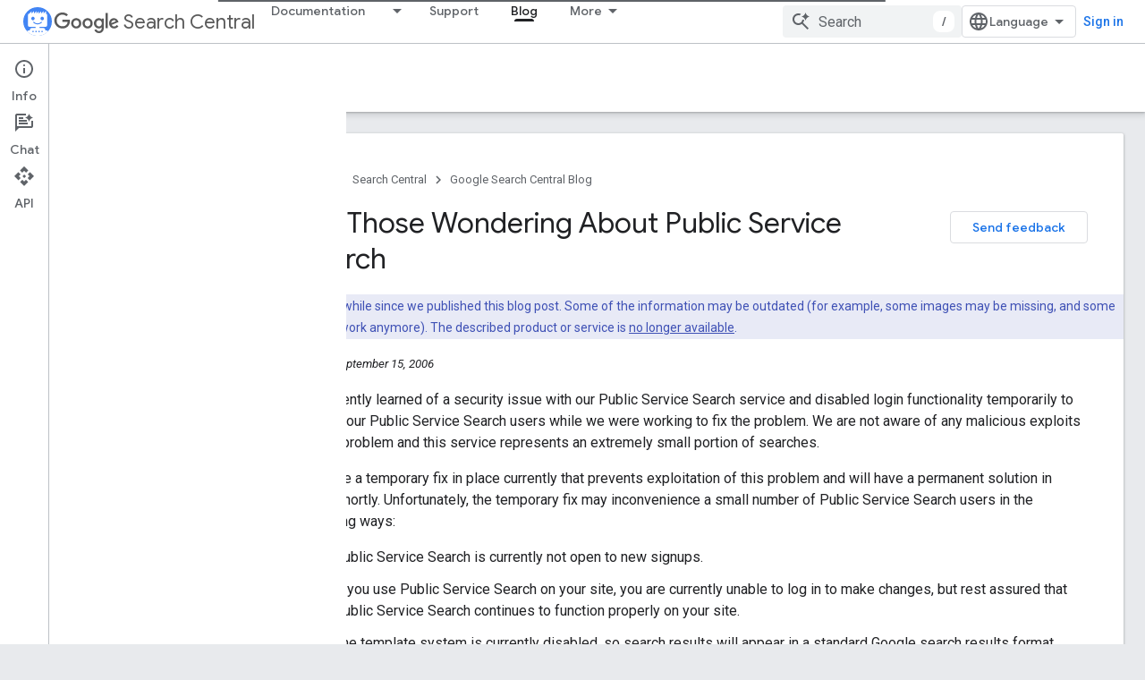

--- FILE ---
content_type: text/html; charset=UTF-8
request_url: https://feedback-pa.clients6.google.com/static/proxy.html?usegapi=1&jsh=m%3B%2F_%2Fscs%2Fabc-static%2F_%2Fjs%2Fk%3Dgapi.lb.en.2kN9-TZiXrM.O%2Fd%3D1%2Frs%3DAHpOoo_B4hu0FeWRuWHfxnZ3V0WubwN7Qw%2Fm%3D__features__
body_size: 79
content:
<!DOCTYPE html>
<html>
<head>
<title></title>
<meta http-equiv="X-UA-Compatible" content="IE=edge" />
<script type="text/javascript" nonce="vH42V5RLZYBa9ETYScIt-w">
  window['startup'] = function() {
    googleapis.server.init();
  };
</script>
<script type="text/javascript"
  src="https://apis.google.com/js/googleapis.proxy.js?onload=startup" async
  defer nonce="vH42V5RLZYBa9ETYScIt-w"></script>
</head>
<body>
</body>
</html>
